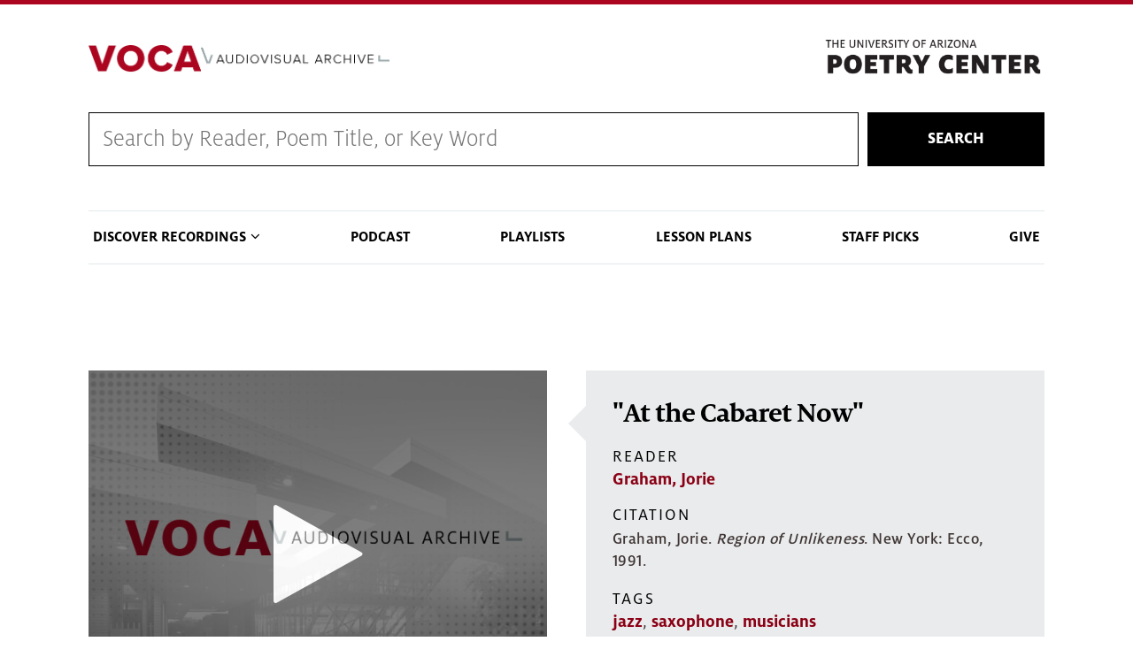

--- FILE ---
content_type: text/html; charset=UTF-8
request_url: https://voca.arizona.edu/track/id/data-srclang='en'
body_size: 24354
content:
<!DOCTYPE html>
<html lang="en" dir="ltr" prefix="content: http://purl.org/rss/1.0/modules/content/  dc: http://purl.org/dc/terms/  foaf: http://xmlns.com/foaf/0.1/  og: http://ogp.me/ns#  rdfs: http://www.w3.org/2000/01/rdf-schema#  schema: http://schema.org/  sioc: http://rdfs.org/sioc/ns#  sioct: http://rdfs.org/sioc/types#  skos: http://www.w3.org/2004/02/skos/core#  xsd: http://www.w3.org/2001/XMLSchema# " class="sticky-footer external-links ua-brand-icons">
  <head>
    <meta charset="utf-8" />
<link rel="canonical" href="https://voca.arizona.edu/track/id/data-srclang%3D%27en%27" />
<meta property="og:title" content="|" />
<meta name="twitter:card" content="summary" />
<meta name="twitter:title" content="|" />
<meta name="Generator" content="Drupal 9 (https://www.drupal.org)" />
<meta name="MobileOptimized" content="width" />
<meta name="HandheldFriendly" content="true" />
<meta name="viewport" content="width=device-width, initial-scale=1, shrink-to-fit=no" />
<meta http-equiv="x-ua-compatible" content="ie=edge" />
<link rel="icon" href="/sites/default/themes/coh_voca/favicon.ico" type="image/vnd.microsoft.icon" />
<script src="/sites/default/files/google_tag/standard_coh_setup/google_tag.script.js?t8m6d9" defer></script>

    <title>| | Voca</title>
    <link rel="stylesheet" media="all" href="/core/assets/vendor/jquery.ui/themes/base/core.css?t8m6d9" />
<link rel="stylesheet" media="all" href="/core/modules/system/css/components/ajax-progress.module.css?t8m6d9" />
<link rel="stylesheet" media="all" href="/core/modules/system/css/components/align.module.css?t8m6d9" />
<link rel="stylesheet" media="all" href="/core/modules/system/css/components/autocomplete-loading.module.css?t8m6d9" />
<link rel="stylesheet" media="all" href="/core/modules/system/css/components/fieldgroup.module.css?t8m6d9" />
<link rel="stylesheet" media="all" href="/core/modules/system/css/components/container-inline.module.css?t8m6d9" />
<link rel="stylesheet" media="all" href="/core/modules/system/css/components/clearfix.module.css?t8m6d9" />
<link rel="stylesheet" media="all" href="/core/modules/system/css/components/details.module.css?t8m6d9" />
<link rel="stylesheet" media="all" href="/core/modules/system/css/components/hidden.module.css?t8m6d9" />
<link rel="stylesheet" media="all" href="/core/modules/system/css/components/item-list.module.css?t8m6d9" />
<link rel="stylesheet" media="all" href="/core/modules/system/css/components/js.module.css?t8m6d9" />
<link rel="stylesheet" media="all" href="/core/modules/system/css/components/nowrap.module.css?t8m6d9" />
<link rel="stylesheet" media="all" href="/core/modules/system/css/components/position-container.module.css?t8m6d9" />
<link rel="stylesheet" media="all" href="/core/modules/system/css/components/progress.module.css?t8m6d9" />
<link rel="stylesheet" media="all" href="/core/modules/system/css/components/reset-appearance.module.css?t8m6d9" />
<link rel="stylesheet" media="all" href="/core/modules/system/css/components/resize.module.css?t8m6d9" />
<link rel="stylesheet" media="all" href="/core/modules/system/css/components/sticky-header.module.css?t8m6d9" />
<link rel="stylesheet" media="all" href="/core/modules/system/css/components/system-status-counter.css?t8m6d9" />
<link rel="stylesheet" media="all" href="/core/modules/system/css/components/system-status-report-counters.css?t8m6d9" />
<link rel="stylesheet" media="all" href="/core/modules/system/css/components/system-status-report-general-info.css?t8m6d9" />
<link rel="stylesheet" media="all" href="/core/modules/system/css/components/tabledrag.module.css?t8m6d9" />
<link rel="stylesheet" media="all" href="/core/modules/system/css/components/tablesort.module.css?t8m6d9" />
<link rel="stylesheet" media="all" href="/core/modules/system/css/components/tree-child.module.css?t8m6d9" />
<link rel="stylesheet" media="all" href="/modules/contrib/jquery_ui_slider/jquery.ui/themes/base/slider.css?t8m6d9" />
<link rel="stylesheet" media="all" href="/core/modules/views/css/views.module.css?t8m6d9" />
<link rel="stylesheet" media="all" href="/core/assets/vendor/jquery.ui/themes/base/theme.css?t8m6d9" />
<link rel="stylesheet" media="all" href="/sites/default/themes/bootstrap_barrio/css/components/user.css?t8m6d9" />
<link rel="stylesheet" media="all" href="/sites/default/themes/bootstrap_barrio/css/components/progress.css?t8m6d9" />
<link rel="stylesheet" media="all" href="/sites/default/themes/az_barrio/css/style.css?t8m6d9" />
<link rel="stylesheet" media="all" href="/sites/default/themes/bootstrap_barrio/css/components/affix.css?t8m6d9" />
<link rel="stylesheet" media="all" href="/sites/default/themes/bootstrap_barrio/css/components/alerts.css?t8m6d9" />
<link rel="stylesheet" media="all" href="/sites/default/themes/bootstrap_barrio/css/components/book.css?t8m6d9" />
<link rel="stylesheet" media="all" href="/sites/default/themes/bootstrap_barrio/css/components/comments.css?t8m6d9" />
<link rel="stylesheet" media="all" href="/sites/default/themes/bootstrap_barrio/css/components/contextual.css?t8m6d9" />
<link rel="stylesheet" media="all" href="/sites/default/themes/bootstrap_barrio/css/components/feed-icon.css?t8m6d9" />
<link rel="stylesheet" media="all" href="/sites/default/themes/bootstrap_barrio/css/components/field.css?t8m6d9" />
<link rel="stylesheet" media="all" href="/sites/default/themes/bootstrap_barrio/css/components/header.css?t8m6d9" />
<link rel="stylesheet" media="all" href="/sites/default/themes/bootstrap_barrio/css/components/help.css?t8m6d9" />
<link rel="stylesheet" media="all" href="/sites/default/themes/bootstrap_barrio/css/components/icons.css?t8m6d9" />
<link rel="stylesheet" media="all" href="/sites/default/themes/bootstrap_barrio/css/components/image-button.css?t8m6d9" />
<link rel="stylesheet" media="all" href="/sites/default/themes/bootstrap_barrio/css/components/item-list.css?t8m6d9" />
<link rel="stylesheet" media="all" href="/sites/default/themes/bootstrap_barrio/css/components/list-group.css?t8m6d9" />
<link rel="stylesheet" media="all" href="/sites/default/themes/bootstrap_barrio/css/components/node-preview.css?t8m6d9" />
<link rel="stylesheet" media="all" href="/sites/default/themes/bootstrap_barrio/css/components/page.css?t8m6d9" />
<link rel="stylesheet" media="all" href="/sites/default/themes/bootstrap_barrio/css/components/search-form.css?t8m6d9" />
<link rel="stylesheet" media="all" href="/sites/default/themes/bootstrap_barrio/css/components/shortcut.css?t8m6d9" />
<link rel="stylesheet" media="all" href="/sites/default/themes/bootstrap_barrio/css/components/sidebar.css?t8m6d9" />
<link rel="stylesheet" media="all" href="/sites/default/themes/bootstrap_barrio/css/components/site-footer.css?t8m6d9" />
<link rel="stylesheet" media="all" href="/sites/default/themes/bootstrap_barrio/css/components/skip-link.css?t8m6d9" />
<link rel="stylesheet" media="all" href="/sites/default/themes/bootstrap_barrio/css/components/table.css?t8m6d9" />
<link rel="stylesheet" media="all" href="/sites/default/themes/bootstrap_barrio/css/components/tabledrag.css?t8m6d9" />
<link rel="stylesheet" media="all" href="/sites/default/themes/bootstrap_barrio/css/components/tableselect.css?t8m6d9" />
<link rel="stylesheet" media="all" href="/sites/default/themes/bootstrap_barrio/css/components/tablesort-indicator.css?t8m6d9" />
<link rel="stylesheet" media="all" href="/sites/default/themes/bootstrap_barrio/css/components/ui.widget.css?t8m6d9" />
<link rel="stylesheet" media="all" href="/sites/default/themes/bootstrap_barrio/css/components/tabs.css?t8m6d9" />
<link rel="stylesheet" media="all" href="/sites/default/themes/bootstrap_barrio/css/components/vertical-tabs.css?t8m6d9" />
<link rel="stylesheet" media="all" href="/sites/default/themes/bootstrap_barrio/css/components/views.css?t8m6d9" />
<link rel="stylesheet" media="all" href="/sites/default/themes/bootstrap_barrio/css/components/ui-dialog.css?t8m6d9" />
<link rel="stylesheet" media="print" href="/sites/default/themes/bootstrap_barrio/css/print.css?t8m6d9" />
<link rel="stylesheet" media="all" href="/sites/default/themes/coh_voca/css/coh-voca.styles.css?t8m6d9" />
<link rel="stylesheet" media="all" href="/sites/default/themes/coh_voca/css/coh_layout_builder/global_layout_builder_styles.css?t8m6d9" />
<link rel="stylesheet" media="all" href="/sites/default/themes/coh_voca/css/coh_layout_builder/popup_video_button.css?t8m6d9" />
<link rel="stylesheet" media="all" href="/sites/default/themes/coh_voca/css/coh_layout_builder/video_banner.css?t8m6d9" />
<link rel="stylesheet" media="all" href="/sites/default/themes/coh_voca/css/coh_layout_builder/full_width_image_text.css?t8m6d9" />
<link rel="stylesheet" media="all" href="/sites/default/themes/coh_voca/css/coh_layout_builder/contact_card.css?t8m6d9" />
<link rel="stylesheet" media="all" href="/sites/default/themes/coh_voca/css/coh_layout_builder/testimonials.css?t8m6d9" />
<link rel="stylesheet" media="all" href="/sites/default/themes/coh_voca/css/coh_layout_builder/full_width_hero.css?t8m6d9" />
<link rel="stylesheet" media="all" href="/sites/default/themes/coh_voca/css/coh_layout_builder/image_video_text_block.css?t8m6d9" />
<link rel="stylesheet" media="all" href="/sites/default/themes/coh_voca/css/coh_layout_builder/image_masonry.css?t8m6d9" />
<link rel="stylesheet" media="all" href="/sites/default/themes/coh_voca/css/coh_layout_builder/text_slider.css?t8m6d9" />
<link rel="stylesheet" media="all" href="/sites/default/themes/coh_voca/css/slick/slick.css?t8m6d9" />
<link rel="stylesheet" media="all" href="/sites/default/themes/coh_voca/css/slick/slick-theme.css?t8m6d9" />
<link rel="stylesheet" media="all" href="/sites/default/themes/coh_voca/ableplayer/build/ableplayer.min.css?t8m6d9" />
<link rel="stylesheet" media="all" href="/sites/default/themes/coh_voca/coh_smartmenu/css/sm-blue.css?t8m6d9" />
<link rel="stylesheet" media="all" href="/sites/default/themes/coh_voca/coh_smartmenu/css/sm-core-css.css?t8m6d9" />
<link rel="stylesheet" media="all" href="/sites/default/themes/coh_voca/coh_smartmenu/css/sm-mega-ua.css?t8m6d9" />
<link rel="stylesheet" media="all" href="https://cdn.digital.arizona.edu/lib/arizona-bootstrap/2.0.2/css/arizona-bootstrap.min.css" />
<link rel="stylesheet" media="all" href="https://cdn.uadigital.arizona.edu/lib/ua-brand-icons/v1.1.0/ua-brand-icons.min.css" />

    
  </head>
  <body class="layout-no-sidebars page-view-view-media path-track">
    <a href="#main-content" class="visually-hidden focusable skip-link">
      Skip to main content
    </a>
    
      <div class="dialog-off-canvas-main-canvas" data-off-canvas-main-canvas>
    <div id="page-wrapper">
  <div id="page">
    <header id="header" class="header" role="banner" aria-label="Site header">
                      <div class="bg-red">
          <section class="container">
            <div class="row">
              <div class="col-10 col-sm-3 pr-0">
                              </div>
                            <div class="col-2 col-sm-9">
                <div class="row">
                    <section class="row region region-header-ua-utilities">
    <div id="block-fontawesomekit" class="block block-block-content block-block-content47cc5872-f380-407b-a6ae-142cd415778e">
  
    
      <div class="content">
      
            <div class="clearfix text-formatted field field--name-body field--type-text-with-summary field--label-hidden field__item"><script src="https://kit.fontawesome.com/884ab72f96.js" crossorigin="anonymous"></script></div>
      
    </div>
  </div>

  </section>

                </div>
              </div>
                          </div>
          </section>
        </div>
        <div class="header page-row" id="header_site" role="banner">
          <div class="container">
            <div class="row">
              <div class="col-12 col-sm-6 col-lg-4">
                <a href="/" title="" class="header_logo" rel="home"><img src="https://voca.arizona.edu/sites/default/files/VocaLogoProxima.png" alt="" class="img-fluid" /></a>
              </div>
              <div class="col-12 col-sm-6 col-lg-8">
                <div class="row">
                  <div class="col">
                      <div id="block-poetrylogo" class="block block-block-content block-block-contente3e9ac41-6f45-4d25-95de-98c7820f92cd">
  
    
      <div class="content">
      
            <div class="clearfix text-formatted field field--name-body field--type-text-with-summary field--label-hidden field__item"><p><a href="https://poetry.arizona.edu/"><img alt="The Poetry Center" data-entity-type="file" data-entity-uuid="a67df84e-2328-4931-a196-ecba1e273e9e" src="/sites/default/files/inline-images/poetry-logo.png" width="370" height="72" loading="lazy" /></a></p>
</div>
      
    </div>
  </div>


                  </div>
                </div>
                              </div>
            </div> <!-- /.row -->
          </div> <!-- /.container -->

                    <div class="container">
            <nav class="navbar navbar-light navbar-expand-lg" id="navbar-main">
                                                                    </nav>
          </div>
                  </div>
    </header>
          <div class="highlighted">
        <aside class="container section clearfix" role="complementary">
            <div id="block-cohsearch-2" class="block block-block-content block-block-contentdc6ddb12-c7d9-445c-8b1a-8d963bd67708">
  
    
      <div class="content">
      
            <div class="clearfix text-formatted field field--name-body field--type-text-with-summary field--label-hidden field__item"><form action="/voca-search" class="coh-search-wrapper" method="get">
<div class="coh-search"><input id="rendered_item_1" label="Search by Reader, Poem Title, or Series" name="search_api_fulltext" type="text" /></div>

<div class="search-button"><button>Search</button></div>
</form>
</div>
      
    </div>
  </div>
<div data-drupal-messages-fallback class="hidden"></div>
<nav role="navigation" aria-labelledby="block-cohsmartmenu-menu" id="block-cohsmartmenu" class="main-nav block block-menu navigation menu--coh-smartmenu">
            
  <h2 class="sr-only" id="block-cohsmartmenu-menu">COH Smartmenu</h2>
  

        
              <ul block="block-cohsmartmenu" class="clearfix nav">
                    <li class="nav-item menu-item--expanded">
                <span class="nav-link nav-link-">Discover Recordings</span>
                                <ul class="menu">
                    <li class="nav-item">
                <a href="/browse-by-reader" class="nav-link nav-link--browse-by-reader" data-drupal-link-system-path="browse-by-reader">Browse by Reader</a>
              </li>
                <li class="nav-item">
                <a href="/browse-by-year" class="nav-link nav-link--browse-by-year" data-drupal-link-system-path="browse-by-year">Browse Readings by Year</a>
              </li>
                <li class="nav-item">
                <a href="/reading-series" class="nav-link nav-link--reading-series" data-drupal-link-system-path="reading-series">Browse by Reading Series</a>
              </li>
                <li class="nav-item">
                <a href="/browse-by-tag" class="nav-link nav-link--browse-by-tag" data-drupal-link-system-path="browse-by-tag">Browse by Tag</a>
              </li>
        </ul>
  
              </li>
                <li class="nav-item">
                <a href="/poetry-centered-podcast" class="nav-link nav-link--poetry-centered-podcast" data-drupal-link-system-path="node/23288">Podcast</a>
              </li>
                <li class="nav-item">
                <a href="/playlists" class="nav-link nav-link--playlists" data-drupal-link-system-path="playlists">Playlists</a>
              </li>
                <li class="nav-item">
                <a href="/lesson-plans" class="nav-link nav-link--lesson-plans" data-drupal-link-system-path="lesson-plans">Lesson Plans</a>
              </li>
                <li class="nav-item">
                <a href="/staff-picks" class="nav-link nav-link--staff-picks" data-drupal-link-system-path="staff-picks">Staff Picks</a>
              </li>
                <li class="nav-item">
                <a href="https://give.uafoundation.org/results?id=22ac7e8f-abb2-42fa-bd23-fc433715a5a0" class="nav-link nav-link-https--giveuafoundationorg-resultsid22ac7e8f-abb2-42fa-bd23-fc433715a5a0" target="_blank">Give</a>
              </li>
        </ul>
  


  </nav>


        </aside>
      </div>
            <div id="main-wrapper" class="layout-main-wrapper clearfix">
              <div id="main" role="main">
                              <div class="container">
            <div class="row">
              <div class="col" aria-label="breadcrumb">
                  <div id="block-coh-voca-page-title" class="block block-core block-page-title-block">
  
    
      <div class="content">
      
  <h1 class="title"></h1>


    </div>
  </div>


                
              </div>
            </div>
          </div>
                    <div class="container">
            <div class="row row-offcanvas row-offcanvas-left clearfix">
              <main class="main-content col" id="content" role="main">
                <section class="section">
                  <a id="main-content" tabindex="-1"></a>
                    <div id="block-coh-voca-content" class="block block-system block-system-main-block">
  
    
      <div class="content">
      <div class="views-element-container"><div class="view view-view-media view-id-view_media view-display-id-page_1 js-view-dom-id-679ccfce62fb29d66faa277370012f0dc571450809acf03c339a5044947c97be">
  
    
      
  
          </div>
</div>

    </div>
  </div>


                </section>
              </main>
                                        </div>
          </div>
            <div id="block-footercontent" class="block block-block-content block-block-content268c39e3-e044-48fe-8266-2a194a9d9b62">
  
    
      <div class="content">
      
            <div class="clearfix text-formatted field field--name-body field--type-text-with-summary field--label-hidden field__item"><div class="row">
<div class="col-6">
<div class="logo-wrapper">
<p><a href="https://poetry.arizona.edu"><img alt="Poetry Center" data-entity-type="file" data-entity-uuid="d80fc189-461f-42d7-8ad8-e1dc5f0961db" src="/sites/default/files/inline-images/poetry-logo_0.png" width="370" height="72" loading="lazy" /></a></p>
</div>
</div>

<div class="col-6">
<p>1508 East Helen Street (at Vine Avenue)<br />
Tucson, AZ 85721-0150 • <a href="https://www.google.com/maps/place/University+of+Arizona:+Poetry+Center/@32.236984,-110.949443,17z/data=!3m1!4b1!4m2!3m1!1s0x86d671a80debbd09:0x5f666ca9c23144a6">MAP IT</a><br /><strong>PHONE</strong> 520-626-3765 | poetry@email.arizona.edu</p>
</div>
</div>
</div>
      
    </div>
  </div>


                                                </div>
    </div>
        <footer class="site-footer">
                      <div class="bg-warm-gray py-5" role="contentinfo">
                    <section>
            <div class="container">
              <div class="row">
                                  <div class="col-12 col-sm-5 col-md-4 col-lg-4 text-center-xs text-left-not-xs">
                    <div class="row bottom-buffer-30">
                      <div class="col">
                        <a href="/" title="" class="header_logo" rel="home"><img src="https://voca.arizona.edu/sites/default/files/VocaLogoProxima.png" alt="" class="img-fluid" /></a>
                      </div>
                    </div>
                  </div>
                                                <div class="col-12">
                  <hr>
                </div>
              </div>
            </div>
          </section>
                              <div id="footer_sub">
            <div class="container">
              <div class="row">
                
              </div>
              <div class="row">
                <div class="col text-center">
                                    <p class="small"><a href="https://www.arizona.edu/information-security-privacy" target="_blank">University Information Security and Privacy</a></p>
                  <p class="small">&copy; 2026 The Arizona Board of Regents on behalf of <a href="https://www.arizona.edu" target="_blank">The University of Arizona</a>.</p>
                </div>
              </div>
            </div>
          </div>
                    
        </div>
            </footer>
  </div>
</div>

  </div>

    
    <script type="application/json" data-drupal-selector="drupal-settings-json">{"path":{"baseUrl":"\/","scriptPath":null,"pathPrefix":"","currentPath":"track\/id\/data-srclang=\u0027en\u0027","currentPathIsAdmin":false,"isFront":false,"currentLanguage":"en"},"pluralDelimiter":"\u0003","suppressDeprecationErrors":true,"user":{"uid":0,"permissionsHash":"6156c143b51f27a5365478d96758ffdeab4cac5d5bcb777e2c561343bcf26739"}}</script>
<script src="/core/assets/vendor/jquery/jquery.min.js?v=3.6.0"></script>
<script src="/core/misc/polyfills/element.matches.js?v=9.4.10"></script>
<script src="/core/misc/polyfills/object.assign.js?v=9.4.10"></script>
<script src="/core/assets/vendor/css-escape/css.escape.js?v=1.5.1"></script>
<script src="/core/assets/vendor/once/once.min.js?v=1.0.1"></script>
<script src="/core/assets/vendor/jquery-once/jquery.once.min.js?v=2.2.3"></script>
<script src="/core/misc/drupalSettingsLoader.js?v=9.4.10"></script>
<script src="/core/misc/drupal.js?v=9.4.10"></script>
<script src="/core/misc/drupal.init.js?v=9.4.10"></script>
<script src="/core/assets/vendor/jquery.ui/ui/version-min.js?v=1.13.2"></script>
<script src="/core/assets/vendor/jquery.ui/ui/data-min.js?v=1.13.2"></script>
<script src="/core/assets/vendor/jquery.ui/ui/disable-selection-min.js?v=1.13.2"></script>
<script src="/core/assets/vendor/jquery.ui/ui/focusable-min.js?v=1.13.2"></script>
<script src="/core/assets/vendor/jquery.ui/ui/form-min.js?v=1.13.2"></script>
<script src="/core/assets/vendor/jquery.ui/ui/jquery-patch-min.js?v=1.13.2"></script>
<script src="/core/assets/vendor/jquery.ui/ui/keycode-min.js?v=1.13.2"></script>
<script src="/core/assets/vendor/jquery.ui/ui/plugin-min.js?v=1.13.2"></script>
<script src="/core/assets/vendor/jquery.ui/ui/safe-active-element-min.js?v=1.13.2"></script>
<script src="/core/assets/vendor/jquery.ui/ui/safe-blur-min.js?v=1.13.2"></script>
<script src="/core/assets/vendor/jquery.ui/ui/scroll-parent-min.js?v=1.13.2"></script>
<script src="/core/assets/vendor/jquery.ui/ui/unique-id-min.js?v=1.13.2"></script>
<script src="/core/assets/vendor/jquery.ui/ui/widget-min.js?v=1.13.2"></script>
<script src="/core/assets/vendor/jquery.ui/ui/ie-min.js?v=1.13.2"></script>
<script src="/core/assets/vendor/jquery.ui/ui/labels-min.js?v=1.13.2"></script>
<script src="/core/assets/vendor/jquery.ui/ui/widgets/mouse-min.js?v=1.13.2"></script>
<script src="/core/assets/vendor/tabbable/index.umd.min.js?v=5.3.2"></script>
<script src="/core/misc/jquery.once.bc.js?v=9.4.10"></script>
<script src="/sites/default/themes/bootstrap_barrio/js/global.js?v=9.4.10"></script>
<script src="/sites/default/themes/bootstrap_barrio/js/affix.js?v=9.4.10"></script>
<script src="/core/misc/jquery.tabbable.shim.js?v=9.4.10"></script>
<script src="/modules/contrib/jquery_ui_slider/jquery.ui/ui/widgets/slider-min.js?t8m6d9"></script>
<script src="/sites/default/themes/coh_voca/js/jquery-ui-touch-punch-master/jquery.ui.touch-punch.min.js?t8m6d9"></script>
<script src="/sites/default/themes/coh_voca/js/drupal-player3.js?t8m6d9"></script>
<script src="/sites/default/themes/coh_voca/js/coh-voca-script.js?t8m6d9"></script>
<script src="/sites/default/themes/coh_voca/js/masonry.pkgd.min.js?t8m6d9"></script>
<script src="/sites/default/themes/coh_voca/js/slick/slick.min.js?t8m6d9"></script>
<script src="/sites/default/themes/coh_voca/ableplayer/thirdparty/js.cookie.js?t8m6d9"></script>
<script src="/sites/default/themes/coh_voca/ableplayer/build/ableplayer.js?t8m6d9"></script>
<script src="/sites/default/themes/coh_voca/coh_smartmenu/scripts/jquery.smartmenus.js?t8m6d9"></script>
<script src="/sites/default/themes/coh_voca/coh_smartmenu/scripts/smartmenu_custom.js?t8m6d9"></script>
<script src="https://cdn.digital.arizona.edu/lib/arizona-bootstrap/2.0.2/js/arizona-bootstrap.bundle.min.js"></script>

  </body>
</html>


--- FILE ---
content_type: text/plain; charset=UTF-8
request_url: https://voca.arizona.edu/sites/default/files/2022-08/graham-jorie_11-07-1990_2.vtt
body_size: 7357
content:
WEBVTT

00:00:00.000 --> 00:00:02.540 align:middle line:90%


00:00:02.540 --> 00:00:04.700 align:middle line:84%
I was so anxious
about this reading

00:00:04.700 --> 00:00:08.400 align:middle line:84%
that I forgot all my
poems in Flagstaff.

00:00:08.400 --> 00:00:14.600 align:middle line:84%
But courtesy of the fax machine,
I retrieved a few of them.

00:00:14.600 --> 00:00:17.845 align:middle line:84%
And Alison got the rest
from her magazines.

00:00:17.845 --> 00:00:19.220 align:middle line:84%
Now I know what
they're good for.

00:00:19.220 --> 00:00:27.250 align:middle line:90%


00:00:27.250 --> 00:00:27.750 align:middle line:90%
"At the

00:00:27.750 --> 00:00:28.725 align:middle line:90%
Cabaret Now."

00:00:28.725 --> 00:00:34.300 align:middle line:90%


00:00:34.300 --> 00:00:41.470 align:middle line:84%
"The Americans are lonely,
they don't know what happened.

00:00:41.470 --> 00:00:47.350 align:middle line:84%
They're still up and there's
all this time yet to kill.

00:00:47.350 --> 00:00:52.630 align:middle line:84%
The musicians are still
being paid so they keep on.

00:00:52.630 --> 00:00:58.480 align:middle line:90%
The sax pants up the ladder, up.

00:00:58.480 --> 00:01:01.820 align:middle line:90%
They want to be happy.

00:01:01.820 --> 00:01:07.390 align:middle line:84%
They want to just let the notes
come on the mortal wounds.

00:01:07.390 --> 00:01:10.660 align:middle line:84%
It's all been paid
for, so what the hell?

00:01:10.660 --> 00:01:14.860 align:middle line:90%
Each breath going up, up.

00:01:14.860 --> 00:01:19.480 align:middle line:84%
Them thinking, of
course, will he make it?

00:01:19.480 --> 00:01:23.110 align:middle line:90%
How far can he go?

00:01:23.110 --> 00:01:27.010 align:middle line:84%
Skill, the prince
of the kingdom,

00:01:27.010 --> 00:01:29.380 align:middle line:90%
there at his table now.

00:01:29.380 --> 00:01:32.230 align:middle line:90%


00:01:32.230 --> 00:01:35.230 align:middle line:90%
Is there some other master?

00:01:35.230 --> 00:01:39.250 align:middle line:90%
Friend, also there.

00:01:39.250 --> 00:01:45.190 align:middle line:84%
At a back table, a regular,
one we can't make out,

00:01:45.190 --> 00:01:48.580 align:middle line:90%
but whom the headwaiter knows.

00:01:48.580 --> 00:01:55.980 align:middle line:84%
The one who never applauds so
that it's not about the ending

00:01:55.980 --> 00:02:02.650 align:middle line:84%
you see or where
to go from here.

00:02:02.650 --> 00:02:09.430 align:middle line:84%
It's about the breath and how it
reaches the trumpeter's hands.

00:02:09.430 --> 00:02:14.980 align:middle line:84%
How the hands come so close
to touching the breath

00:02:14.980 --> 00:02:21.710 align:middle line:84%
and how the gold thing
gleaming is there in between.

00:02:21.710 --> 00:02:25.420 align:middle line:90%
The only avenue, the long way--

00:02:25.420 --> 00:02:27.850 align:middle line:90%
captivity.

00:02:27.850 --> 00:02:32.860 align:middle line:84%
Like this thing now slow,
extending the metaphor

00:02:32.860 --> 00:02:41.020 align:middle line:84%
to make a place pledge
allegiance by which is meant.

00:02:41.020 --> 00:02:45.670 align:middle line:84%
See, hear, what a
variety tonight.

00:02:45.670 --> 00:02:48.790 align:middle line:90%
What a good crowd.

00:02:48.790 --> 00:02:51.220 align:middle line:90%
Some of them saying, yes.

00:02:51.220 --> 00:02:53.770 align:middle line:90%
Some others, no.

00:02:53.770 --> 00:02:58.030 align:middle line:90%
Don't they sound good together?

00:02:58.030 --> 00:03:04.960 align:middle line:84%
And all around this
space, and seed spores,

00:03:04.960 --> 00:03:09.100 align:middle line:90%
and the green continuance.

00:03:09.100 --> 00:03:11.800 align:middle line:84%
And all along, the
musicians still getting

00:03:11.800 --> 00:03:15.100 align:middle line:90%
paid, so let them.

00:03:15.100 --> 00:03:18.160 align:middle line:84%
And then around
that, the motionless.

00:03:18.160 --> 00:03:23.650 align:middle line:84%
Don't think about it,
though, because you can't.

00:03:23.650 --> 00:03:28.550 align:middle line:84%
And then the mother who
stayed at home, of course,

00:03:28.550 --> 00:03:29.575 align:middle line:90%
because her body.

00:03:29.575 --> 00:03:32.950 align:middle line:90%


00:03:32.950 --> 00:03:35.670 align:middle line:90%
Farewell, farewell.

00:03:35.670 --> 00:03:38.200 align:middle line:90%


00:03:38.200 --> 00:03:44.200 align:middle line:84%
This is the story of a
small strict obedience.

00:03:44.200 --> 00:03:52.600 align:middle line:84%
Human blood and how it
rivered into all its bloods.

00:03:52.600 --> 00:03:57.790 align:middle line:84%
Small stream really in the
midst of the other ones.

00:03:57.790 --> 00:04:01.760 align:middle line:84%
In it, children
laughing and laughing,

00:04:01.760 --> 00:04:07.210 align:middle line:84%
which is the sound of ripening,
which the musicians can't play.

00:04:07.210 --> 00:04:08.710 align:middle line:90%
But that is another tale.

00:04:08.710 --> 00:04:11.640 align:middle line:90%


00:04:11.640 --> 00:04:21.120 align:middle line:84%
Someone invited them in,
humanity, and they came in.

00:04:21.120 --> 00:04:26.880 align:middle line:84%
They said they knew
and then they knew.

00:04:26.880 --> 00:04:30.720 align:middle line:84%
They made this
bank called justice

00:04:30.720 --> 00:04:35.670 align:middle line:84%
and then this other
one called not.

00:04:35.670 --> 00:04:41.400 align:middle line:84%
They swam in the river,
although sometimes it was notes.

00:04:41.400 --> 00:04:45.120 align:middle line:84%
And some notes
are true even now.

00:04:45.120 --> 00:04:50.400 align:middle line:90%
Yes, they knew each other.

00:04:50.400 --> 00:04:54.630 align:middle line:84%
Then a winter came,
which was a curtain.

00:04:54.630 --> 00:04:58.860 align:middle line:84%
And then spring, which
was when they realized

00:04:58.860 --> 00:05:06.950 align:middle line:84%
it was a curtain, which leads
us to this, the showstopper,

00:05:06.950 --> 00:05:11.990 align:middle line:90%
summer, the Americans.

00:05:11.990 --> 00:05:16.400 align:middle line:84%
I wish I could tell you
the story so and so holding

00:05:16.400 --> 00:05:19.520 align:middle line:84%
his glass up, the
table around him

00:05:19.520 --> 00:05:26.180 align:middle line:84%
jittery, and how then
she came along gliding

00:05:26.180 --> 00:05:30.350 align:middle line:84%
between the tables,
whispering, it

00:05:30.350 --> 00:05:35.330 align:middle line:84%
exists, enough to drive
them all mad, of course,

00:05:35.330 --> 00:05:42.130 align:middle line:84%
whispering sharp as
salt, whispering straw

00:05:42.130 --> 00:05:43.990 align:middle line:90%
on fire looking at you.

00:05:43.990 --> 00:05:47.210 align:middle line:90%


00:05:47.210 --> 00:05:50.060 align:middle line:84%
And the one in the
back, no one knows

00:05:50.060 --> 00:05:55.460 align:middle line:90%
starting up the applause alone.

00:05:55.460 --> 00:06:03.680 align:middle line:84%
A flat sound like flesh beating
flesh, but only like it.

00:06:03.680 --> 00:06:09.050 align:middle line:90%
Tell me why did we live, Lord?

00:06:09.050 --> 00:06:13.400 align:middle line:84%
Blood in a wind, why
were we meant to live?"

00:06:13.400 --> 00:06:16.700 align:middle line:90%


00:06:16.700 --> 00:06:20.050 align:middle line:90%
[APPLAUSE]

00:06:20.050 --> 00:06:27.000 align:middle line:90%